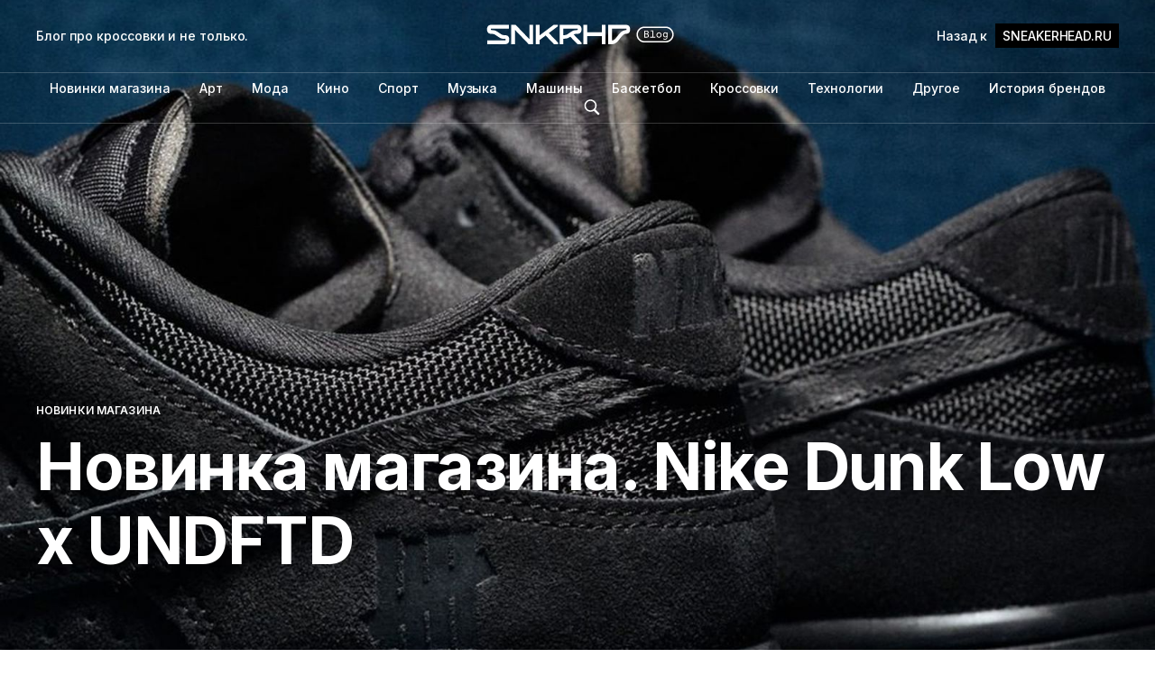

--- FILE ---
content_type: text/html; charset=utf-8
request_url: https://blog.sneakerhead.ru/novinka-maghazina-nike-dunk-low-x-undftd/
body_size: 5397
content:
<!DOCTYPE html>
<html lang="ru">

<head>
    <meta charset="utf-8">
    <meta name="viewport" content="width=device-width, initial-scale=1">
    <title>Новинка магазина. Nike Dunk Low x UNDFTD</title>
    <link rel="preconnect" href="https://fonts.googleapis.com">
    <link rel="preconnect" href="https://fonts.gstatic.com" crossorigin>
    <link rel="stylesheet" href="https://fonts.googleapis.com/css2?family=Lora:ital,wght@0,400;0,500;0,600;0,700;1,400;1,700&family=Inter:wght@400;500;600;700;800&display=swap">
    <link rel="stylesheet" href="/assets/built/screen.css?v=c2ee2ac7dc">

    <meta name="description" content="Еще одна пара кроссовок Nike Dunk.">
    <link rel="icon" href="https://blog.sneakerhead.ru/content/images/size/w256h256/format/png/2022/07/s-2.svg" type="image/png">
    <link rel="canonical" href="https://blog.sneakerhead.ru/novinka-maghazina-nike-dunk-low-x-undftd/">
    <meta name="referrer" content="no-referrer-when-downgrade">
    <link rel="amphtml" href="https://blog.sneakerhead.ru/novinka-maghazina-nike-dunk-low-x-undftd/amp/">
    
    <meta property="og:site_name" content="SNKRHD Blog">
    <meta property="og:type" content="article">
    <meta property="og:title" content="Новинка магазина. Nike Dunk Low x UNDFTD">
    <meta property="og:description" content="Еще одна пара кроссовок Nike Dunk.">
    <meta property="og:url" content="https://blog.sneakerhead.ru/novinka-maghazina-nike-dunk-low-x-undftd/">
    <meta property="og:image" content="https://blog.sneakerhead.ru/content/images/2022/10/undefeated-nike-air-force-1-low-ballistic-release-date-price-07.jpg">
    <meta property="article:published_time" content="2022-10-12T21:23:29.000Z">
    <meta property="article:modified_time" content="2022-10-12T21:23:29.000Z">
    <meta property="article:tag" content="Новинки магазина">
    <meta property="article:tag" content="Кроссовки">
    
    <meta name="twitter:card" content="summary_large_image">
    <meta name="twitter:title" content="Новинка магазина. Nike Dunk Low x UNDFTD">
    <meta name="twitter:description" content="Еще одна пара кроссовок Nike Dunk.">
    <meta name="twitter:url" content="https://blog.sneakerhead.ru/novinka-maghazina-nike-dunk-low-x-undftd/">
    <meta name="twitter:image" content="https://blog.sneakerhead.ru/content/images/2022/10/undefeated-nike-air-force-1-low-ballistic-release-date-price-07.jpg">
    <meta name="twitter:label1" content="Written by">
    <meta name="twitter:data1" content="Владимир Борисенков">
    <meta name="twitter:label2" content="Filed under">
    <meta name="twitter:data2" content="Новинки магазина, Кроссовки">
    <meta property="og:image:width" content="1200">
    <meta property="og:image:height" content="800">
    
    <script type="application/ld+json">
{
    "@context": "https://schema.org",
    "@type": "Article",
    "publisher": {
        "@type": "Organization",
        "name": "SNKRHD Blog",
        "url": "https://blog.sneakerhead.ru/",
        "logo": {
            "@type": "ImageObject",
            "url": "https://blog.sneakerhead.ru/content/images/2022/07/SHblog2.svg"
        }
    },
    "author": {
        "@type": "Person",
        "name": "Владимир Борисенков",
        "image": {
            "@type": "ImageObject",
            "url": "https://blog.sneakerhead.ru/content/images/2022/07/ZSIbgIEwfITKi2NF6FHTu5bkeZGhzdZoCv-_Gu5iWHRLTGySQd-Gk_FMaDaPVJUB_VemHVez.png",
            "width": 1200,
            "height": 1800
        },
        "url": "https://blog.sneakerhead.ru/author/vladimir/",
        "sameAs": []
    },
    "headline": "Новинка магазина. Nike Dunk Low x UNDFTD",
    "url": "https://blog.sneakerhead.ru/novinka-maghazina-nike-dunk-low-x-undftd/",
    "datePublished": "2022-10-12T21:23:29.000Z",
    "dateModified": "2022-10-12T21:23:29.000Z",
    "image": {
        "@type": "ImageObject",
        "url": "https://blog.sneakerhead.ru/content/images/2022/10/undefeated-nike-air-force-1-low-ballistic-release-date-price-07.jpg",
        "width": 1200,
        "height": 800
    },
    "keywords": "Новинки магазина, Кроссовки",
    "description": "Еще одна пара кроссовок Nike Dunk. ",
    "mainEntityOfPage": "https://blog.sneakerhead.ru/novinka-maghazina-nike-dunk-low-x-undftd/"
}
    </script>

    <meta name="generator" content="Ghost 5.93">
    <link rel="alternate" type="application/rss+xml" title="SNKRHD Blog" href="https://blog.sneakerhead.ru/rss/">
    
    <script defer src="https://cdn.jsdelivr.net/ghost/sodo-search@~1.1/umd/sodo-search.min.js" data-key="9a7f3afb1ffb42793ee6810916" data-styles="https://cdn.jsdelivr.net/ghost/sodo-search@~1.1/umd/main.css" data-sodo-search="https://blog.sneakerhead.ru/" crossorigin="anonymous"></script>
    
    <link href="https://blog.sneakerhead.ru/webmentions/receive/" rel="webmention">
    <script defer src="/public/cards.min.js?v=c2ee2ac7dc"></script>
    <link rel="stylesheet" type="text/css" href="/public/cards.min.css?v=c2ee2ac7dc">
    <script defer src="/public/comment-counts.min.js?v=c2ee2ac7dc" data-ghost-comments-counts-api="https://blog.sneakerhead.ru/members/api/comments/counts/"></script><style>:root {--ghost-accent-color: #000000;}</style>
    <!-- Google Tag Manager -->
<script>(function(w,d,s,l,i){w[l]=w[l]||[];w[l].push({'gtm.start':
new Date().getTime(),event:'gtm.js'});var f=d.getElementsByTagName(s)[0],
j=d.createElement(s),dl=l!='dataLayer'?'&l='+l:'';j.async=true;j.src=
'https://www.googletagmanager.com/gtm.js?id='+i+dl;f.parentNode.insertBefore(j,f);
})(window,document,'script','dataLayer','GTM-5WTKH7');</script>
<!-- End Google Tag Manager -->
</head>

<body class="post-template tag-novinki-maghazina tag-krossovki has-full-image is-head-transparent is-head-b--a_n has-serif-body">
    <div class="gh-site">
        <header id="gh-head" class="gh-head gh-outer">
            <div class="gh-head-inner gh-inner">
                        <span class="gh-head-description">Блог про кроссовки и не только. </span>

                <div class="gh-head-brand">
                    <a class="gh-head-logo" href="https://blog.sneakerhead.ru">
                            <img src="https://blog.sneakerhead.ru/content/images/2022/07/SHblog2.svg" alt="SNKRHD Blog">

                                <img src="https://blog.sneakerhead.ru/content/images/2022/07/SHblogWHITE.svg" alt="SNKRHD Blog">
                    </a>
                    <button class="gh-burger"></button>
                </div>

                <nav class="gh-head-menu">
                    <ul class="nav">
    <li class="nav-novinki-maghazina"><a href="https://blog.sneakerhead.ru/tag/novinki-maghazina/">Новинки магазина</a></li>
    <li class="nav-art"><a href="https://blog.sneakerhead.ru/tag/art/">Арт</a></li>
    <li class="nav-moda"><a href="https://blog.sneakerhead.ru/tag/moda/">Мода</a></li>
    <li class="nav-kino"><a href="https://blog.sneakerhead.ru/tag/kino/">Кино</a></li>
    <li class="nav-sport"><a href="https://blog.sneakerhead.ru/tag/sport/">Спорт</a></li>
    <li class="nav-muzyka"><a href="https://blog.sneakerhead.ru/tag/music/">Музыка</a></li>
    <li class="nav-mashiny"><a href="https://blog.sneakerhead.ru/tag/cars/">Машины</a></li>
    <li class="nav-baskietbol"><a href="https://blog.sneakerhead.ru/tag/basketbol/">Баскетбол</a></li>
    <li class="nav-krossovki"><a href="https://blog.sneakerhead.ru/tag/krossovki/">Кроссовки</a></li>
    <li class="nav-tiekhnologhii"><a href="https://blog.sneakerhead.ru/tag/tech/">Технологии</a></li>
    <li class="nav-drughoie"><a href="https://blog.sneakerhead.ru/tag/other/">Другое</a></li>
    <li class="nav-istoriia-briendov"><a href="https://blog.sneakerhead.ru/tag/history/">История брендов</a></li>
    <li class="nav-poisk"><a href="#/search">Поиск</a></li>
</ul>

                </nav>

                <div class="gh-head-actions">
                    <a href="https://sneakerhead.ru/" class="gh-head-back">Назад к <span class="contrast-link">sneakerhead.ru</span></a>
                </div>
            </div>
        </header>


        
        <section class="gh-cover loading gh-outer">
            <div class="gh-cover-overflow">
            <img
                class="gh-cover-image"
                srcset="/content/images/size/w300/2022/10/undefeated-nike-air-force-1-low-ballistic-release-date-price-07.jpg 300w,
                        /content/images/size/w720/2022/10/undefeated-nike-air-force-1-low-ballistic-release-date-price-07.jpg 720w,
                        /content/images/size/w960/2022/10/undefeated-nike-air-force-1-low-ballistic-release-date-price-07.jpg 960w,
                        /content/images/size/w1200/2022/10/undefeated-nike-air-force-1-low-ballistic-release-date-price-07.jpg 1200w,
                        /content/images/size/w2000/2022/10/undefeated-nike-air-force-1-low-ballistic-release-date-price-07.jpg 2000w"
                sizes="100vw"
                src="/content/images/size/w1200/2022/10/undefeated-nike-air-force-1-low-ballistic-release-date-price-07.jpg"
                alt=""
            >
            </div>

            <div class="gh-cover-content">
                    <a class="gh-article-tag" href="https://blog.sneakerhead.ru/tag/novinki-maghazina/">Новинки магазина</a>

                <h1 class="gh-cover-title">Новинка магазина. Nike Dunk Low x UNDFTD</h1>
            </div>
        </section>

<main class="gh-main">
        <article class="gh-article post tag-novinki-maghazina tag-krossovki">
            <header class="gh-article-header gh-canvas">
                    <aside class="gh-article-sidebar">
            <figure class="gh-author-image">
                    <img src="https://blog.sneakerhead.ru/content/images/2022/07/ZSIbgIEwfITKi2NF6FHTu5bkeZGhzdZoCv-_Gu5iWHRLTGySQd-Gk_FMaDaPVJUB_VemHVez.png" alt="Владимир Борисенков">
            </figure>

            <div class="gh-author-name">
                <a href="/author/vladimir/">Владимир Борисенков</a>
            </div>

        <div class="gh-article-meta">
            <time class="gh-article-date" datetime="2022-10-13">13 окт. 2022 г.</time>

                <span class="gh-article-meta-sep"></span>
                <span class="gh-article-length">1 мин.</span>
        </div>
    </aside>

                    <p class="gh-article-excerpt">Еще одна пара кроссовок Nike Dunk. </p>
            </header>

            <section class="gh-content gh-canvas">
                <p>Кроссовочный магазин UNDFTD – одна из важнейших точек на карте модного LA, поэтому абсолютно неудивительно, что этот проект постоянно получает коллаборационные проекты от абсолютно разных брендов, но больше всех остальных резонируют, конечно же, те, что они выпускают совместно с Nike. </p><p>На этой неделе мы привезли для вас (хоть и с запозданием) пару кроссовок Nike Dunk Low, которая была создана специально для фанатов минималистичных силуэтов . Это Triple Black расцветка данков – наш выбор на межсезонье. </p><figure class="kg-card kg-gallery-card kg-width-wide"><div class="kg-gallery-container"><div class="kg-gallery-row"><div class="kg-gallery-image"><img src="https://blog.sneakerhead.ru/content/images/2022/10/undefeated-nike-air-force-1-low-ballistic-release-date-price-03-1.jpg" width="1600" height="1067" loading="lazy" alt srcset="https://blog.sneakerhead.ru/content/images/size/w600/2022/10/undefeated-nike-air-force-1-low-ballistic-release-date-price-03-1.jpg 600w, https://blog.sneakerhead.ru/content/images/size/w1000/2022/10/undefeated-nike-air-force-1-low-ballistic-release-date-price-03-1.jpg 1000w, https://blog.sneakerhead.ru/content/images/2022/10/undefeated-nike-air-force-1-low-ballistic-release-date-price-03-1.jpg 1600w" sizes="(min-width: 1200px) 1200px"></div></div></div></figure><p>Пара полностью выполнена в черном цвете, поэтому вам точно не придется ее чистить так же часто, как свои другие кроссовки. Верх модели выполнен из замши разной текстуры, которая иногда разбавляется вставками. Особые детали для эстетов – перфорации по верху кроссовка и логотип магазина UNDFTD на пятке. </p><figure class="kg-card kg-gallery-card kg-width-wide kg-card-hascaption"><div class="kg-gallery-container"><div class="kg-gallery-row"><div class="kg-gallery-image"><img src="https://blog.sneakerhead.ru/content/images/2022/10/DO9329-001-2.jpg" width="680" height="847" loading="lazy" alt srcset="https://blog.sneakerhead.ru/content/images/size/w600/2022/10/DO9329-001-2.jpg 600w, https://blog.sneakerhead.ru/content/images/2022/10/DO9329-001-2.jpg 680w"></div><div class="kg-gallery-image"><img src="https://blog.sneakerhead.ru/content/images/2022/10/DO9329-001-1.jpg" width="680" height="847" loading="lazy" alt srcset="https://blog.sneakerhead.ru/content/images/size/w600/2022/10/DO9329-001-1.jpg 600w, https://blog.sneakerhead.ru/content/images/2022/10/DO9329-001-1.jpg 680w"></div></div></div><figcaption>Вот так кроссовки будут выглядеть вяркий солнечный день.</figcaption></figure><p>Модель прямо сейчас доступна у нас онлайн в почти всех ходовых размерах. Покупайте себе этот коллаб, чтобы потом не жалеть, что упустили такую возможность. </p><div class="kg-card kg-button-card kg-align-center"><a href="https://sneakerhead.ru/shoes/sneakers/dunk-low-sp-DO9329-001/?ref=blog.sneakerhead.ru" class="kg-btn kg-btn-accent">Купить </a></div>
            </section>
        </article>

                <div class="gh-read-next gh-canvas">
                <section class="gh-pagehead">
                    <h2 class="gh-pagehead-title">читать еще</h2>
                </section>

                <div class="gh-topic gh-topic-grid">
                    <div class="gh-topic-content">
                            <article class="gh-card post">
    <a class="gh-card-link" href="/microsoft-i-crocs-vypustiat-kollaboratsiiu-posviashchiennuiu-50-lietiiu-windows-xp/">
            <figure class="gh-card-image">
                <img
                    srcset="/content/images/size/w300/2025/08/https---hypebeast.com-image-2025-08-14-microsoft-celebrates-50-years-with-exclusive-windows-xp-themed-crocs-classic-clog-002-1.jpg 300w,
                            /content/images/size/w720/2025/08/https---hypebeast.com-image-2025-08-14-microsoft-celebrates-50-years-with-exclusive-windows-xp-themed-crocs-classic-clog-002-1.jpg 720w,
                            /content/images/size/w960/2025/08/https---hypebeast.com-image-2025-08-14-microsoft-celebrates-50-years-with-exclusive-windows-xp-themed-crocs-classic-clog-002-1.jpg 960w,
                            /content/images/size/w1200/2025/08/https---hypebeast.com-image-2025-08-14-microsoft-celebrates-50-years-with-exclusive-windows-xp-themed-crocs-classic-clog-002-1.jpg 1200w,
                            /content/images/size/w2000/2025/08/https---hypebeast.com-image-2025-08-14-microsoft-celebrates-50-years-with-exclusive-windows-xp-themed-crocs-classic-clog-002-1.jpg 2000w"
                    sizes="(max-width: 1200px) 100vw, 1200px"
                    src="/content/images/size/w720/2025/08/https---hypebeast.com-image-2025-08-14-microsoft-celebrates-50-years-with-exclusive-windows-xp-themed-crocs-classic-clog-002-1.jpg"
                    alt="Microsoft и Crocs выпустят коллаборацию, посвященную 50-летию Windows XP"
                >
            </figure>

        <div class="gh-card-wrapper">
            <header class="gh-card-header">
                   <h3 class="gh-card-title">Microsoft и Crocs выпустят коллаборацию, посвященную 50-летию Windows XP</h3>
            </header>

                    <div class="gh-card-excerpt">Коллаб месяца?</div>

            <footer class="gh-card-footer">
                <span class="gh-card-author">Владимир Борисенков</span>
                <span class="gh-card-footer-sep"></span>
                <time class="gh-card-date" datetime="2025-08-15">15 авг. 2025 г.</time>
            </footer>
        </div>
    </a>
</article>                            <article class="gh-card post">
    <a class="gh-card-link" href="/novinki-maghazina-sviezhii-drop-brienda-nodo/">
            <figure class="gh-card-image">
                <img
                    srcset="/content/images/size/w300/2025/08/photo_2025-05-20-17.49.30.jpeg 300w,
                            /content/images/size/w720/2025/08/photo_2025-05-20-17.49.30.jpeg 720w,
                            /content/images/size/w960/2025/08/photo_2025-05-20-17.49.30.jpeg 960w,
                            /content/images/size/w1200/2025/08/photo_2025-05-20-17.49.30.jpeg 1200w,
                            /content/images/size/w2000/2025/08/photo_2025-05-20-17.49.30.jpeg 2000w"
                    sizes="(max-width: 1200px) 100vw, 1200px"
                    src="/content/images/size/w720/2025/08/photo_2025-05-20-17.49.30.jpeg"
                    alt="Новинки магазина. Свежий дроп бренда NØDO"
                >
            </figure>

        <div class="gh-card-wrapper">
            <header class="gh-card-header">
                   <h3 class="gh-card-title">Новинки магазина. Свежий дроп бренда NØDO</h3>
            </header>

                    <div class="gh-card-excerpt">Красивый дроп от питерцев.</div>

            <footer class="gh-card-footer">
                <span class="gh-card-author">Владимир Борисенков</span>
                <span class="gh-card-footer-sep"></span>
                <time class="gh-card-date" datetime="2025-08-15">15 авг. 2025 г.</time>
            </footer>
        </div>
    </a>
</article>                            <article class="gh-card post">
    <a class="gh-card-link" href="/kith-priedstavil-sovmiestnuiu-kollaboratsiiu-s-adidas/">
            <figure class="gh-card-image">
                <img
                    srcset="/content/images/size/w300/2025/08/https---hypebeast.com-image-2025-08-12-kith-adidas-superstar-black-tie-release-date-info-6-1.jpg 300w,
                            /content/images/size/w720/2025/08/https---hypebeast.com-image-2025-08-12-kith-adidas-superstar-black-tie-release-date-info-6-1.jpg 720w,
                            /content/images/size/w960/2025/08/https---hypebeast.com-image-2025-08-12-kith-adidas-superstar-black-tie-release-date-info-6-1.jpg 960w,
                            /content/images/size/w1200/2025/08/https---hypebeast.com-image-2025-08-12-kith-adidas-superstar-black-tie-release-date-info-6-1.jpg 1200w,
                            /content/images/size/w2000/2025/08/https---hypebeast.com-image-2025-08-12-kith-adidas-superstar-black-tie-release-date-info-6-1.jpg 2000w"
                    sizes="(max-width: 1200px) 100vw, 1200px"
                    src="/content/images/size/w720/2025/08/https---hypebeast.com-image-2025-08-12-kith-adidas-superstar-black-tie-release-date-info-6-1.jpg"
                    alt="Kith представил совместную коллаборацию с adidas"
                >
            </figure>

        <div class="gh-card-wrapper">
            <header class="gh-card-header">
                   <h3 class="gh-card-title">Kith представил совместную коллаборацию с adidas</h3>
            </header>

                    <div class="gh-card-excerpt">Красота от Ронни Файга.</div>

            <footer class="gh-card-footer">
                <span class="gh-card-author">Владимир Борисенков</span>
                <span class="gh-card-footer-sep"></span>
                <time class="gh-card-date" datetime="2025-08-13">13 авг. 2025 г.</time>
            </footer>
        </div>
    </a>
</article>                    </div>
                </div>
            </div>
</main>



        <footer class="gh-foot gh-outer">
            <div class="gh-foot-inner gh-inner">

                <nav class="gh-foot-menu">
                    <ul class="nav">
    <li class="nav-vk"><a href="https://vk.com/sneakerhead_ru">VK</a></li>
    <li class="nav-youtube"><a href="https://www.youtube.com/c/SneakerheadRussia">YouTube</a></li>
    <li class="nav-telegram"><a href="https://t.me/sneakerheadru">Telegram</a></li>
    <li class="nav-politika-konfidientsialnosti"><a href="https://sneakerhead.ru/privacy/">Политика конфиденциальности</a></li>
</ul>

                </nav>

                <div class="gh-copyright">
                        SNKRHD Blog © 2026
                </div>
            </div>
        </footer>
    </div>

        <div class="pswp" tabindex="-1" role="dialog" aria-hidden="true">
    <div class="pswp__bg"></div>

    <div class="pswp__scroll-wrap">
        <div class="pswp__container">
            <div class="pswp__item"></div>
            <div class="pswp__item"></div>
            <div class="pswp__item"></div>
        </div>

        <div class="pswp__ui pswp__ui--hidden">
            <div class="pswp__top-bar">
                <div class="pswp__counter"></div>

                <button class="pswp__button pswp__button--close" title="Close (Esc)"></button>
                <button class="pswp__button pswp__button--share" title="Share"></button>
                <button class="pswp__button pswp__button--fs" title="Toggle fullscreen"></button>
                <button class="pswp__button pswp__button--zoom" title="Zoom in/out"></button>

                <div class="pswp__preloader">
                    <div class="pswp__preloader__icn">
                        <div class="pswp__preloader__cut">
                            <div class="pswp__preloader__donut"></div>
                        </div>
                    </div>
                </div>
            </div>

            <div class="pswp__share-modal pswp__share-modal--hidden pswp__single-tap">
                <div class="pswp__share-tooltip"></div>
            </div>

            <button class="pswp__button pswp__button--arrow--left" title="Previous (arrow left)"></button>
            <button class="pswp__button pswp__button--arrow--right" title="Next (arrow right)"></button>

            <div class="pswp__caption">
                <div class="pswp__caption__center"></div>
            </div>
        </div>
    </div>
</div>
    <script src="/assets/built/main.min.js?v=c2ee2ac7dc"></script>

    <!-- Google Tag Manager (noscript) -->
<noscript><iframe src="https://www.googletagmanager.com/ns.html?id=GTM-5WTKH7"
height="0" width="0" style="display:none;visibility:hidden"></iframe></noscript>
<!-- End Google Tag Manager (noscript) -->
</body>

</html>

--- FILE ---
content_type: image/svg+xml
request_url: https://blog.sneakerhead.ru/content/images/2022/07/SHblogWHITE.svg
body_size: 1565
content:
<?xml version="1.0" encoding="utf-8"?>
<!-- Generator: Adobe Illustrator 25.4.1, SVG Export Plug-In . SVG Version: 6.00 Build 0)  -->
<svg version="1.1" id="Слой_1" xmlns="http://www.w3.org/2000/svg" xmlns:xlink="http://www.w3.org/1999/xlink" x="0px" y="0px"
	 viewBox="0 0 1126.06 276.46" style="enable-background:new 0 0 1126.06 276.46;" xml:space="preserve">
<style type="text/css">
	.st0{fill:#FFFFFF;}
</style>
<g>
	<path class="st0" d="M532.9,140.8l30.54,31.84h17.31v-6.39l-33.49-35.02c4.32-2.25,8.25-2.49,14.11-2.49
		c12.16,0,19.37-5.57,19.37-19.27s-7.21-19.27-19.37-19.27h-73.89v82.44h16.08v-23.19h2.16c10.31,0,16.8-1.65,25.66-7.63
		L532.9,140.8z M505.72,134.11h-2.16v-27.82h61.11v6.39h-3.3c-10.3,0-16.69,1.55-25.66,7.63l-13.4,9.07
		C516.75,133.18,512.83,134.11,505.72,134.11z"/>
	<polygon class="st0" points="479.96,96.6 479.96,90.21 462.24,90.21 402.88,134.95 402.88,90.21 386.7,90.21 386.7,172.65 
		402.88,172.65 402.88,154.74 428.19,135.64 463.68,172.65 480.99,172.65 480.99,166.26 441.86,125.33 	"/>
	<polygon class="st0" points="358.98,151.01 300.65,90.21 281.79,90.21 281.79,172.65 297.87,172.65 297.87,111.85 356.19,172.65 
		375.05,172.65 375.05,90.21 358.98,90.21 	"/>
	<path class="st0" d="M254.27,134.11c-7.11,0-11.03-0.93-16.59-4.74l-13.4-9.07c-8.97-6.08-15.35-7.63-25.66-7.63h-3.3v-6.39h77.19
		V90.21h-73.89c-12.16,0-19.37,5.57-19.37,19.27s7.21,19.27,19.37,19.27c7.01,0,11.23,1.03,16.69,4.74l13.29,9.07
		c8.86,5.98,15.35,7.63,25.66,7.63h3.3v6.39h-77.19v16.08h73.89c12.16,0,19.37-5.56,19.37-19.27
		C273.65,139.67,266.43,134.11,254.27,134.11z"/>
	<path class="st0" d="M767.79,90.21H693.9v82.44h16.08c11.54,0,20.92-7.01,27.52-15.46l10.92-14.02
		c7.01-8.97,12.37-14.43,19.37-14.43c12.16,0,19.37-5.57,19.37-19.27S779.95,90.21,767.79,90.21z M771.09,112.67h-3.3
		c-10.31,0-21.13,8.66-29.27,19.06l-10,12.78c-4.84,6.18-11.34,12.06-16.08,12.06h-2.47v-50.29h61.11V112.67z"/>
	<polygon class="st0" points="666.69,122.15 604.45,122.15 604.45,90.21 588.37,90.21 588.37,172.65 604.45,172.65 604.45,138.23 
		666.69,138.23 666.69,172.65 682.77,172.65 682.77,90.21 666.69,90.21 	"/>
</g>
<g>
	<path class="st0" d="M847.04,144.47v-29.58h11.24c4,0,7.33,2.91,7.33,7.33c0,3.37-1.77,5.73-4.05,7.01
		c2.87,1.09,5.32,3.41,5.32,7.1c0,5.24-3.55,8.15-8.47,8.15H847.04z M850.68,118.02v9.79h6.51c2.5,0,4.64-2.41,4.64-5.37
		c0-2.64-1.77-4.42-4.28-4.42H850.68z M850.68,130.9v10.42h6.92c2.68,0,5.51-1.18,5.51-5.05c0-3.69-2.73-5.37-5.92-5.37H850.68z"/>
	<path class="st0" d="M873.62,113.97h12.01c-0.04,3.27-0.04,9.24-0.04,15.25v11.88h8.37v3.37H871.8v-3.37h10.2v-23.76h-8.37V113.97z
		"/>
	<path class="st0" d="M898.92,133.54c0-6.69,4.69-11.38,10.88-11.38c6.24,0,10.92,4.69,10.92,11.38c0,6.73-4.69,11.38-10.92,11.38
		C903.61,144.92,898.92,140.28,898.92,133.54z M916.99,133.54c0-4.51-3.05-7.78-7.15-7.78c-4.14,0-7.19,3.27-7.19,7.78
		c0,4.51,3.05,7.78,7.19,7.78C913.94,141.32,916.99,138.05,916.99,133.54z"/>
	<path class="st0" d="M935.46,153.57c-3.78,0-6.78-1.46-8.56-3.78l3.19-1.87c1.36,1.64,3.28,2.37,5.78,2.37
		c3.87,0,6.46-2.64,6.46-9.74c-1.64,1.96-3.96,3-6.46,3c-4.87,0-8.83-3.96-8.83-10.7c0-6.74,3.96-10.69,8.83-10.69
		c2.5,0,4.82,1.04,6.42,3c-0.04-0.86-0.04-1.64-0.04-2.55h3.64c-0.04,2.96-0.04,5.78-0.04,8.65v9.2
		C945.84,150.43,941.29,153.57,935.46,153.57z M930.78,132.86c0,4.51,2.68,7.42,5.96,7.42c3.23,0,5.96-2.91,5.96-7.42
		s-2.73-7.42-5.96-7.42C933.46,125.44,930.78,128.35,930.78,132.86z"/>
</g>
<g>
	<path class="st0" d="M938.22,165.36h-90.14c-18.71,0-33.93-15.22-33.93-33.93s15.22-33.93,33.93-33.93h90.14
		c18.71,0,33.93,15.22,33.93,33.93S956.93,165.36,938.22,165.36z M848.08,103.57c-15.36,0-27.85,12.5-27.85,27.86
		c0,15.36,12.49,27.85,27.85,27.85h90.14c15.36,0,27.86-12.5,27.86-27.85c0-15.36-12.5-27.86-27.86-27.86H848.08z"/>
</g>
</svg>
